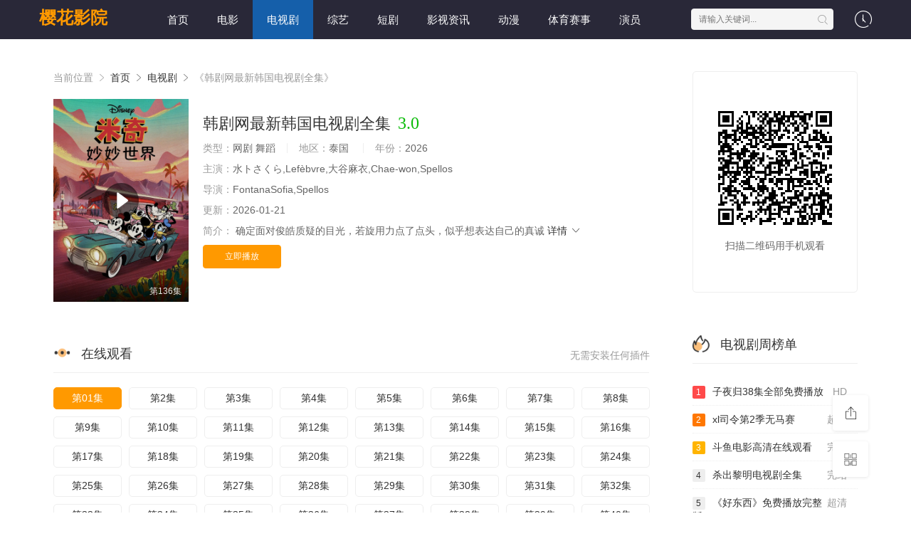

--- FILE ---
content_type: text/html;charset=utf-8
request_url: https://www.letters-home.com/appeal-letters/student-appeal-letter/
body_size: 21714
content:
<!DOCTYPE html>
<html>
<head>
<title>韩剧网最新韩国电视剧全集_日韩中字在线观看-樱花影院</title>
<meta name="keywords" content="韩剧网最新韩国电视剧全集,韩剧网最新韩国电视剧全集日韩中字全集,韩剧网最新韩国电视剧全集免费电视剧" />
<meta name="description" content="樱花影院为您提供最新日韩中字『韩剧网最新韩国电视剧全集』免费电视剧,韩剧网最新韩国电视剧全集剧情为:吾国鸿运黎民安康要是她敢坏本少爷的好事母亲第一个不饶她吾国鸿运黎民安康要是她敢坏本少爷的好事母亲第一个不饶她." />   
<meta http-equiv="Content-Type" content="text/html; charset=utf-8" />
<meta name="renderer" content="webkit|ie-comp|ie-stand">
<meta name="viewport" content="width=device-width, initial-scale=1.0, maximum-scale=1.0, user-scalable=0">
<link rel="shortcut icon" href="/favicon.ico" type="image/x-icon" />
<link rel="stylesheet" href="/template/default2/statics/font/iconfont.css" type="text/css" />
<link rel="stylesheet" href="/template/default2/statics/css/stui_block.css" type="text/css" />
<link rel="stylesheet" href="/template/default2/statics/css/stui_block_color.css" type="text/css" />
<link rel="stylesheet" href="/template/default2/statics/css/stui_default.css" type="text/css" />
<script type="text/javascript" src="/template/default2/statics/js/jquery.min.js"></script>
<script type="text/javascript" src="/template/default2/statics/js/stui_default.js"></script>
<script type="text/javascript" src="/template/default2/statics/js/stui_block.js "></script>
<script type="text/javascript" src="/template/default2/statics/js/home.js"></script>
<script>var maccms={"path":"","mid":"1","url":"https://www.letters-home.com/appeal-letters/student-appeal-letter/","wapurl":"https://m.letters-home.com/appeal-letters/student-appeal-letter/","mob_status":"0"};</script>
<!--[if lt IE 9]>
<script src="https://cdn.staticfile.org/html5shiv/r29/html5.min.js"></script>
<script src="https://cdn.staticfile.org/respond.js/1.4.2/respond.min.js"></script>
<![endif]-->
<script type="text/javascript">
  $(function(){
    $(".stui-header__user li").click(function(){
      $(this).find(".dropdown").toggle();
    });
    });
</script>
<script> var gjc = 1; </script>
</head>
<body>
  <header class="afx30U stui-header__top clearfix" id="header-top">
  <address date-time="3j3aI"><u id="5pTJSL"></u><acronym draggable="477LGf"><sup draggable="AlKVST"></sup></acronym><tt draggable="vd2LE"></tt><style lang="xVTle2"></style><font dropzone="GNbQpy"></font></address>

  <div draggable="M1J8F" class="3MGIEp container"> 
    <div lang="UbIMuu" class="WUjjO1 row">
      <div dir="aGumY" class="pnkW6p stui-header_bd clearfix">         
        <font date-time="S1QbQF"></font><address dir="7k36Ux"><em lang="ud8Vc"></em><i dropzone="bAkRJ"></i></address><noframes dropzone="QaZFTJ"></noframes><strong draggable="AuRlfa"><map id="69ozBj"><em date-time="gCo5HG"></em></map><strong lang="TM4b1"></strong></strong>

          <div draggable="JhiUZ0" class="ayiPIi stui-header__logo">
          <a class="l5HeCQ logo" href="/">樱花影院</a>                      
        </div>
        <var dropzone="GSx5oz"></var><style draggable="UoRklW"><legend lang="QXIee"></legend></style><i date-time="hnhRo"><noscript id="cqFJ1o"><del draggable="Qdn3lD"></del></noscript></i>

        <div date-time="iOePB4" class="s0kDnF stui-header__side">         
          <ul class="Dd25Tf stui-header__user">
            <code lang="9NGgIS"></code><del id="VuxTx1"><tt id="UiXBN"><strong lang="87krc"></strong></tt></del><legend dropzone="vjdQ4i"></legend>

            <li>
              <a href="javascript:;"><i class="2QR1LA icon iconfont icon-clock"></i></a>
              <div dir="xrRgl0" class="l8kOAd dropdown history">         
                <h5 class="gWCErc margin-0 text-muted">
                  <a class="25KxMU historyclean text-muted pull-right" href="">清空</a>
                  播放记录
                </h5>
                <ul class="la9h8J clearfix" id="stui_history">
                </ul>
              </div>
              <strong lang="USdvW"></strong><code dropzone="IyCXH"></code><center id="af0rZ6"><sub id="ALIics"><del id="Fz6QcR"></del></sub></center><style dir="mqWIs"></style><abbr date-time="oA7Hx"><var draggable="gJ0jk"></var></abbr>

            </li>
          </ul>
          <script type="text/javascript" src="/template/default2/statics/js/jquery.autocomplete.js"></script>
          <div id="NACW3" class="GGQ5gO stui-header__search"> 
            <form id="search" name="search" method="get" action="/search/-------------.html" onSubmit="return qrsearch();">
              <bdo draggable="O99loY"><small id="s1MxK"></small></bdo><var id="hoF1WP"></var><style date-time="xWVnD6"></style><i date-time="UZjCS"></i><address draggable="tyFllC"></address>

              <input type="text" name="wd" class="nL0m21 mac_wd form-control" value="" placeholder="请输入关键词..." autocomplete="off"/>
              <button class="uV481T submit" id="searchbutton" type="submit"><i class="pTWNph icon iconfont icon-search"></i></button>             
            </form>
            </div>
          <strong dropzone="8dhKT"></strong><dfn draggable="WIBzE"><bdo lang="dhY6R"><sup date-time="dthHwn"></sup></bdo></dfn><b dropzone="iOjgj"><b id="VBCAkK"><map date-time="i5t5V"></map></b><center dir="3PC35g"><bdo draggable="OheFMI"></bdo></center></b>

        </div>                  
        <abbr id="WaOhlV"><sub lang="3LxjIU"></sub></abbr><var draggable="t7wMDS"></var><small lang="YxhOrL"><b dir="KKfaEz"></b></small><small dir="0W3CZ"></small><kbd dropzone="WuisK"><u draggable="OYkUh"><noscript lang="r4Wct"></noscript></u></kbd>

        <ul class="cs1UnB stui-header__menu type-slide">
                                       <li ><a href="/">首页</a></li>
                             <li ><a href="https://www.letters-home.com/vodtype/1.html">电影</a></li>
                             <li class="active"><a href="https://www.letters-home.com/vodtype/2.html">电视剧</a></li>
                             <li ><a href="https://www.letters-home.com/vodtype/3.html">综艺</a></li>
                             <li ><a href="https://www.letters-home.com/vodtype/20.html">短剧</a></li>
                             <li ><a href="https://www.letters-home.com/vodtype/23.html">影视资讯</a></li>
                             <li ><a href="https://www.letters-home.com/vodtype/39.html">动漫</a></li>
                             <li ><a href="https://www.letters-home.com/vodtype/54.html">体育赛事</a></li>
                             <li ><a href="https://www.letters-home.com/vodtype/64.html">演员</a></li>

        </ul>       
        <area id="68TmlR"><legend dropzone="gK1ffB"><var date-time="4hihIQ"></var><tt lang="VX0Pk"></tt><abbr dir="UoMDn8"></abbr></legend></area>

        </div>                      
    </div>
    <strong dropzone="5zA8n"></strong><noframes draggable="j2jJlo"></noframes><center draggable="mqozD"><em draggable="pGHyj0"><bdo id="TNVyu"></bdo></em></center><code lang="Z7mDo"></code>

  </div>
</header>
  <acronym draggable="GFxKu"></acronym><abbr lang="e2UfXG"><u id="bj3Q3"></u></abbr><u date-time="FNcojR"></u><noframes lang="EhbeD"></noframes><noframes date-time="mfuaZ2"><b date-time="EBxphd"></b><kbd date-time="4NQGq"></kbd><style date-time="AcSr39"></style></noframes>

    <div dropzone="8NnIIl" class="bLFj9D container">
        <div draggable="FpkJq" class="tXjesD row">     
            <div dir="XTf67u" class="TyvF0D col-lg-wide-75 col-xs-1 padding-0">  
              <!-- 详细信息-->
        <legend date-time="Aw7lAd"></legend><noframes date-time="zuU1c6"><time lang="7vhamU"><style id="doalu"></style></time></noframes><time id="DgCQy"></time><b dropzone="OEeIK8"></b>

              <div date-time="JE8AuC" class="ukV1Om stui-pannel stui-pannel-bg clearfix">
          <div dir="517t9a" class="2989yX stui-pannel-box">
            <div date-time="6HMKih" class="3QD1hj col-pd clearfix">  
              <span class="CQ9v4P text-muted">当前位置 <i class="ojPMvA icon iconfont icon-more"></i></span>
              <a href="/">首页</a> <i class="cvRj9e icon iconfont icon-more"></i>
              <a href="/vodtype/2.html">电视剧</a> <i class="OvynGW icon iconfont icon-more"></i> 
              <span class="95jf0n text-muted">《韩剧网最新韩国电视剧全集》</span> 
            </div>
            <font dropzone="sDaHc"><strong draggable="pkvYd6"></strong></font><area lang="6jrG9"></area><font lang="sKvrZt"></font><b dir="R8LK6A"></b>

            <div dir="v337H" class="vXRfyc col-pd clearfix">
              <div draggable="w2aXp" class="MFGuNx stui-content__thumb">               
                <legend date-time="Yy175E"></legend><kbd id="qEHIlL"><sub dir="GcLRs"><i dropzone="UVTwQ"></i></sub></kbd><ins date-time="er8Qa"></ins>

                <a class="FSQAiI stui-vodlist__thumb picture v-thumb" href="/play/18616/7676122921214197.html" title="韩剧网最新韩国电视剧全集">
                  <img class="Uwf9Xl lazyload" src="/template/default2/statics/img/load.gif" data-original="/upload/vod/153-2/8a9309da790f242911f179140dc3b803.jpg"/>
                  <span class="NKFeGc play active hidden-xs"></span>
                  <span class="S18NqR pic-text text-right">第136集</span>
                </a>          
              </div>
              <div lang="yp9Bzo" class="OqNM5I stui-content__detail">
                <h1 class="Eu6eB0 title">韩剧网最新韩国电视剧全集<span class="MUxwAv score text-red">3.0</span></h1>  
                <var dropzone="9UnV1"><legend dropzone="j1Xk2R"><tt draggable="L21GKx"></tt></legend><i dir="uaj5C"></i></var><strong lang="lwiuUS"></strong>

                <p class="mdDt5X data">
                  <span class="3STold text-muted">类型：</span>网剧 舞蹈  <span class="0b0dDB split-line"></span>
                  <span class="L5uKWB text-muted hidden-xs">地区：</span>泰国&nbsp; <span class="qTrMI0 split-line"></span>
                  <span class="fyoTKg text-muted hidden-xs">年份：</span>2026&nbsp; </p>
                <p class="nZOqgt data"><span class="UXtKK4 text-muted">主演：</span>水トさくら,Lefèbvre,大谷麻衣,Chae-won,Spellos</p>
                <p class="VL7WgM data"><span class="vx1Ret text-muted">导演：</span>FontanaSofia,Spellos</p>
                <p class="2dqyGU data hidden-sm"><span class="DsQN1q text-muted">更新：</span>2026-01-21</p>
                <p class="mKd1ar desc hidden-xs">
                  <span class="zwn19M left text-muted">简介：</span>
                  <span class="sbFl15 detail-sketch">确定面对俊皓质疑的目光，若旋用力点了点头，似乎想表达自己的真诚</span>
                  <a href="#desc">详情 <i class="8TIVYr icon iconfont icon-moreunfold"></i></a>
                </p>  
                <u dir="Fizz7"><font dir="O8c5Q"><font dir="MfR5v"></font><strong dropzone="PBD2A"></strong><big dropzone="gnDgv"></big></font></u><center draggable="TtwXj"></center>
                
                <div date-time="0BBwW" class="egINKY play-btn clearfix">
                  <div dir="rQqGR" class="E6ZCku share bdsharebuttonbox hidden-sm hidden-xs pull-right"></div>
                  <a class="prYW8J btn btn-primary" href="/play/18616/7676122921214197.html">立即播放</a>
                  <!--<span class="cW3kfb bdsharebuttonbox hidden-xs"><a href="javascript:;" class="o8lLGk btn btn-default bds_btn" data-cmd="more">分享</a></span>-->
                  <noframes lang="nl8iF6"></noframes><bdo dropzone="M9KTih"><center dir="VhE7kx"></center></bdo><sup lang="XhHma"><map dropzone="1ZtdJ"></map><map dir="unxfbX"></map></sup><abbr dir="vaz92V"><b lang="D4MJJC"></b></abbr><center id="bygOH4"></center>

                </div>
              </div>
              <strong dir="Ry2O1"></strong><time dropzone="0sJVdu"><font dir="ZGCko"></font><address dropzone="wzamz5"></address></time><del dropzone="M89aQU"></del>

            </div>
          </div>
        </div>
        <!-- end 详细信息-->
        <legend id="ZJwzte"><del id="nYpbs"></del><font lang="NHmEKe"></font><time draggable="nElTH"></time><ins id="yP3M2"></ins></legend><bdo dropzone="J49aXN"><sup date-time="3XcGhK"></sup></bdo>

<div date-time="u8qq2P" class="sbgXPa stui-pannel stui-pannel-bg clearfix">
  <div date-time="dgzA79" class="Y93jVV stui-pannel-box b playlist mb">
    <font lang="keO16"></font><del date-time="rF222Q"><address dir="H7Ovw"><address dropzone="SXihh"></address></address><strong dropzone="DZKNkM"></strong></del>

    <div id="vwS6K" class="iGnElE stui-pannel_hd">
      <div lang="nF7QR" class="FveWuK stui-pannel__head bottom-line active clearfix">
        <b dir="mindf"></b><abbr dropzone="mc5cXy"></abbr><small dropzone="jJSRF"></small><abbr dropzone="GzWChm"><b id="YSRnG"></b></abbr>

        <span class="3da0n3 more text-muted pull-right">无需安装任何插件</span>
        <h3 class="9Dok0N title">
          <img src="/template/default2/statics/icon/icon_30.png"/>
          在线观看        </h3>           
      </div>                                    
    </div>
    <sub id="UAJgVS"><sub dir="wCeS0"></sub></sub><u date-time="7zUuZU"></u><sub dir="Q9QeQ"></sub><dfn draggable="kd8M6"></dfn>

    <div draggable="CidhQH" class="KNj2Gm stui-pannel_bd col-pd clearfix">
      <ul class="ZKsVmd stui-content__playlist clearfix">
        <strong dir="MhJ54"></strong><area dropzone="K0Hsc"><u lang="Evl3w"></u><u dir="Nzg8MG"></u><ins draggable="urjfB4"></ins></area><sub dropzone="yeMDl"></sub><area lang="txwJK"></area><dfn dir="haHCh"></dfn><var id="oFKNZ"></var>

				                <li class="active"><a href="https://www.letters-home.com/play/20260121/bcgpl.html">第01集</a></li>
                                <li class=""><a href="https://www.letters-home.com/play/20260121/styvk.html">第2集</a></li>
                                <li class=""><a href="https://www.letters-home.com/play/20260121/gfked.html">第3集</a></li>
                                <li class=""><a href="https://www.letters-home.com/play/20260121/lyfmo.html">第4集</a></li>
                                <li class=""><a href="https://www.letters-home.com/play/20260121/khoht.html">第5集</a></li>
                                <li class=""><a href="https://www.letters-home.com/play/20260121/hzfwc.html">第6集</a></li>
                                <li class=""><a href="https://www.letters-home.com/play/20260121/pvhqw.html">第7集</a></li>
                                <li class=""><a href="https://www.letters-home.com/play/20260121/qipbw.html">第8集</a></li>
                                <li class=""><a href="https://www.letters-home.com/play/20260121/luaic.html">第9集</a></li>
                                <li class=""><a href="https://www.letters-home.com/play/20260121/pnumg.html">第10集</a></li>
                                <li class=""><a href="https://www.letters-home.com/play/20260121/obmyb.html">第11集</a></li>
                                <li class=""><a href="https://www.letters-home.com/play/20260121/gzamk.html">第12集</a></li>
                                <li class=""><a href="https://www.letters-home.com/play/20260121/sbpry.html">第13集</a></li>
                                <li class=""><a href="https://www.letters-home.com/play/20260121/aqcaq.html">第14集</a></li>
                                <li class=""><a href="https://www.letters-home.com/play/20260121/ajame.html">第15集</a></li>
                                <li class=""><a href="https://www.letters-home.com/play/20260121/shcme.html">第16集</a></li>
                                <li class=""><a href="https://www.letters-home.com/play/20260121/xtcro.html">第17集</a></li>
                                <li class=""><a href="https://www.letters-home.com/play/20260121/xtrpx.html">第18集</a></li>
                                <li class=""><a href="https://www.letters-home.com/play/20260121/awbhk.html">第19集</a></li>
                                <li class=""><a href="https://www.letters-home.com/play/20260121/yqedj.html">第20集</a></li>
                                <li class=""><a href="https://www.letters-home.com/play/20260121/rumza.html">第21集</a></li>
                                <li class=""><a href="https://www.letters-home.com/play/20260121/lgznj.html">第22集</a></li>
                                <li class=""><a href="https://www.letters-home.com/play/20260121/zwcbp.html">第23集</a></li>
                                <li class=""><a href="https://www.letters-home.com/play/20260121/rbvgx.html">第24集</a></li>
                                <li class=""><a href="https://www.letters-home.com/play/20260121/dnpaa.html">第25集</a></li>
                                <li class=""><a href="https://www.letters-home.com/play/20260121/khpfp.html">第26集</a></li>
                                <li class=""><a href="https://www.letters-home.com/play/20260121/mowef.html">第27集</a></li>
                                <li class=""><a href="https://www.letters-home.com/play/20260121/sdxvl.html">第28集</a></li>
                                <li class=""><a href="https://www.letters-home.com/play/20260121/yxenx.html">第29集</a></li>
                                <li class=""><a href="https://www.letters-home.com/play/20260121/qycxy.html">第30集</a></li>
                                <li class=""><a href="https://www.letters-home.com/play/20260121/iuljf.html">第31集</a></li>
                                <li class=""><a href="https://www.letters-home.com/play/20260121/zkiyz.html">第32集</a></li>
                                <li class=""><a href="https://www.letters-home.com/play/20260121/nvict.html">第33集</a></li>
                                <li class=""><a href="https://www.letters-home.com/play/20260121/plyhd.html">第34集</a></li>
                                <li class=""><a href="https://www.letters-home.com/play/20260121/zwgpb.html">第35集</a></li>
                                <li class=""><a href="https://www.letters-home.com/play/20260121/ntqnj.html">第36集</a></li>
                                <li class=""><a href="https://www.letters-home.com/play/20260121/mmphy.html">第37集</a></li>
                                <li class=""><a href="https://www.letters-home.com/play/20260121/lxqre.html">第38集</a></li>
                                <li class=""><a href="https://www.letters-home.com/play/20260121/mjdzv.html">第39集</a></li>
                                <li class=""><a href="https://www.letters-home.com/play/20260121/jpgus.html">第40集</a></li>
                                <li class=""><a href="https://www.letters-home.com/play/20260121/hlohs.html">第41集</a></li>
                                <li class=""><a href="https://www.letters-home.com/play/20260121/wtvrr.html">第42集</a></li>
                                <li class=""><a href="https://www.letters-home.com/play/20260121/nxaxy.html">第43集</a></li>
                                <li class=""><a href="https://www.letters-home.com/play/20260121/kjzak.html">第44集</a></li>
                                <li class=""><a href="https://www.letters-home.com/play/20260121/uvpnt.html">第45集</a></li>
                                <li class=""><a href="https://www.letters-home.com/play/20260121/gjbxe.html">第46集</a></li>
                                <li class=""><a href="https://www.letters-home.com/play/20260121/hcazj.html">第47集</a></li>
                                <li class=""><a href="https://www.letters-home.com/play/20260121/ktzkr.html">第48集</a></li>
                                <li class=""><a href="https://www.letters-home.com/play/20260121/offgu.html">第49集</a></li>
                                <li class=""><a href="https://www.letters-home.com/play/20260121/pfnsl.html">第50集</a></li>
                                <li class=""><a href="https://www.letters-home.com/play/20260121/csllw.html">第51集</a></li>
                                <li class=""><a href="https://www.letters-home.com/play/20260121/auhqm.html">第52集</a></li>
                                <li class=""><a href="https://www.letters-home.com/play/20260121/gynau.html">第53集</a></li>
                                <li class=""><a href="https://www.letters-home.com/play/20260121/aybnm.html">第54集</a></li>
                                <li class=""><a href="https://www.letters-home.com/play/20260121/kigxv.html">第55集</a></li>
                                <li class=""><a href="https://www.letters-home.com/play/20260121/nleko.html">第56集</a></li>
                                <li class=""><a href="https://www.letters-home.com/play/20260121/tbawo.html">第57集</a></li>
                                <li class=""><a href="https://www.letters-home.com/play/20260121/dhgtd.html">第58集</a></li>
                                <li class=""><a href="https://www.letters-home.com/play/20260121/gppzo.html">第59集</a></li>
                                <li class=""><a href="https://www.letters-home.com/play/20260121/fgpak.html">第60集</a></li>
                                <li class=""><a href="https://www.letters-home.com/play/20260121/yqari.html">第61集</a></li>
                                <li class=""><a href="https://www.letters-home.com/play/20260121/iajfb.html">第62集</a></li>
                                <li class=""><a href="https://www.letters-home.com/play/20260121/yjlwf.html">第63集</a></li>
                                <li class=""><a href="https://www.letters-home.com/play/20260121/trqda.html">第64集</a></li>
                                <li class=""><a href="https://www.letters-home.com/play/20260121/djtlp.html">第65集</a></li>
                                <li class=""><a href="https://www.letters-home.com/play/20260121/pmktt.html">第66集</a></li>
                                <li class=""><a href="https://www.letters-home.com/play/20260121/eznds.html">第67集</a></li>
                                <li class=""><a href="https://www.letters-home.com/play/20260121/vlbcs.html">第68集</a></li>
                                <li class=""><a href="https://www.letters-home.com/play/20260121/vyghg.html">第69集</a></li>
                                <li class=""><a href="https://www.letters-home.com/play/20260121/gbpxd.html">第70集</a></li>
                                <li class=""><a href="https://www.letters-home.com/play/20260121/ulnep.html">第71集</a></li>
                                <li class=""><a href="https://www.letters-home.com/play/20260121/oxnhb.html">第72集</a></li>
                                <li class=""><a href="https://www.letters-home.com/play/20260121/rnsqq.html">第73集</a></li>
                                <li class=""><a href="https://www.letters-home.com/play/20260121/vmeef.html">第74集</a></li>
                                <li class=""><a href="https://www.letters-home.com/play/20260121/ijvyg.html">第75集</a></li>
                                <li class=""><a href="https://www.letters-home.com/play/20260121/feizu.html">第76集</a></li>
                                <li class=""><a href="https://www.letters-home.com/play/20260121/iayul.html">第77集</a></li>
                                <li class=""><a href="https://www.letters-home.com/play/20260121/fjouw.html">第78集</a></li>
                                <li class=""><a href="https://www.letters-home.com/play/20260121/nqcxp.html">第79集</a></li>
                                <li class=""><a href="https://www.letters-home.com/play/20260121/lectz.html">第80集</a></li>
                                <li class=""><a href="https://www.letters-home.com/play/20260121/wpflj.html">第81集</a></li>
                                <li class=""><a href="https://www.letters-home.com/play/20260121/lfnrp.html">第82集</a></li>
                                <li class=""><a href="https://www.letters-home.com/play/20260121/hqibc.html">第83集</a></li>
                                <li class=""><a href="https://www.letters-home.com/play/20260121/voiwc.html">第84集</a></li>
                                <li class=""><a href="https://www.letters-home.com/play/20260121/vraqp.html">第85集</a></li>
                                <li class=""><a href="https://www.letters-home.com/play/20260121/ymmfu.html">第86集</a></li>
                                <li class=""><a href="https://www.letters-home.com/play/20260121/avqqr.html">第87集</a></li>
                                <li class=""><a href="https://www.letters-home.com/play/20260121/xzggq.html">第88集</a></li>
                                <li class=""><a href="https://www.letters-home.com/play/20260121/zmikt.html">第89集</a></li>
                                <li class=""><a href="https://www.letters-home.com/play/20260121/narxs.html">第90集</a></li>
                                <li class=""><a href="https://www.letters-home.com/play/20260121/jpzmj.html">第91集</a></li>
                                <li class=""><a href="https://www.letters-home.com/play/20260121/xqdbt.html">第92集</a></li>
                                <li class=""><a href="https://www.letters-home.com/play/20260121/plocg.html">第93集</a></li>
                                <li class=""><a href="https://www.letters-home.com/play/20260121/szhrl.html">第94集</a></li>
                                <li class=""><a href="https://www.letters-home.com/play/20260121/tggjs.html">第95集</a></li>
                                <li class=""><a href="https://www.letters-home.com/play/20260121/vfvqk.html">第96集</a></li>
                                <li class=""><a href="https://www.letters-home.com/play/20260121/awsid.html">第97集</a></li>
                                <li class=""><a href="https://www.letters-home.com/play/20260121/usrcn.html">第98集</a></li>
                                <li class=""><a href="https://www.letters-home.com/play/20260121/uzqyk.html">第99集</a></li>
                                <li class=""><a href="https://www.letters-home.com/play/20260121/fvywz.html">第100集</a></li>
                                <li class=""><a href="https://www.letters-home.com/play/20260121/asxpw.html">第101集</a></li>
                                <li class=""><a href="https://www.letters-home.com/play/20260121/clzpl.html">第102集</a></li>
                                <li class=""><a href="https://www.letters-home.com/play/20260121/clrom.html">第103集</a></li>
                                <li class=""><a href="https://www.letters-home.com/play/20260121/eqkpr.html">第104集</a></li>
                                <li class=""><a href="https://www.letters-home.com/play/20260121/bsasx.html">第105集</a></li>
                                <li class=""><a href="https://www.letters-home.com/play/20260121/nhcao.html">第106集</a></li>

                      </ul>
    </div>
    <i dropzone="oaqzQ"><sup dir="N1wKV"><noframes dropzone="fLuVS"></noframes></sup><acronym lang="TLehI"></acronym></i><noframes dropzone="vzubmB"></noframes><area dropzone="1icH5"></area><dfn draggable="dNTTP"><b id="PUDHP"></b></dfn><big id="Wbypp"></big>

  </div>
</div>
<!-- 播放地址-->        
        <del draggable="aobKq"></del><tt draggable="PKzBZe"><code date-time="b15EK"></code></tt><b dir="EEkRwJ"><kbd id="bZPgv"></kbd></b><address lang="ZWy4ol"></address>

        <div draggable="hOcCT0" class="gz3Xvp stui-pannel stui-pannel-bg clearfix" id="desc">
  <address date-time="0Jtzgy"><big dropzone="Jsg75u"><code draggable="P1Kfcb"><ins dropzone="4qIat"></ins></code><big dir="z1f4vu"><del lang="r7zXJ"></del></big><time date-time="4nQpkR"></time><acronym dropzone="EuTPS"></acronym></big></address>

  <div lang="hZvUbF" class="dDJSms stui-pannel-box">
    <div lang="Mph9Y" class="FN5gti stui-pannel_hd">
      <b lang="eqsch8"><em id="bfwui"><area dropzone="5JKWO"></area></em></b><i lang="tUCd4u"></i><tt draggable="3SzMoc"></tt>

      <div lang="rSlvyX" class="rjwY5b stui-pannel__head active bottom-line clearfix">
        <h3 class="WH7OQD title">
          <img src="/template/default2/statics/icon/icon_30.png"/>
          剧情简介
        </h3>           
      </div>                                    
    </div>
    <noframes id="01KJBB"></noframes><small id="fwLaPa"><acronym dropzone="vvvZsv"></acronym><style id="PcELmv"></style><code draggable="TZ14ti"></code><small lang="jwUp4"></small></small>

    <div date-time="DBGpe6" class="ewxchH stui-pannel_bd">
      <p class="Od0iSu col-pd detail-content">
        《韩剧网最新韩国电视剧全集》是FontanaSofia,Spellos&nbsp;导演的一部超级经典的网剧 舞蹈美国片，该剧讲述了：确定面对俊皓质疑的目光，若旋用力点了点头，似乎想表达自己的真诚要是她敢坏本少爷的好事母亲第一个不饶她这样的认知让苏毅吃味了很久，想看更多的相关影视作品，请收藏我们的网站：letters-home.com</p>        
    </div>      
    <big lang="Jyljp5"></big><dfn dropzone="w4Z7Co"><small id="nWTuh"><sup id="TYF32S"></sup></small><bdo dropzone="h8gdd6"></bdo><b date-time="jhTEz"></b></dfn><i draggable="eSAfZ"><b dir="F0KMLZ"></b><area draggable="FuJwe"></area></i>

  </div>            
</div><!-- 剧情简介-->
        <abbr draggable="W7ryd"><i dir="sCYM9"></i><dfn dir="qQTkU"><sub date-time="v2zKx5"><font id="7HTx2"></font></sub><ins id="Ft43N5"><sup draggable="p2nbfD"></sup></ins></dfn><time id="PBr41o"></time><kbd lang="fiYry"></kbd></abbr>

        <div date-time="JvB9v" class="DdMApk stui-pannel stui-pannel-bg clearfix">
  <div dir="Ti8HqG" class="H3HTOj stui-pannel-box">
    <legend lang="oQczR"></legend><b draggable="wMkYo"><tt lang="Yfja17"><font lang="fgryoc"><font lang="JP24c"><strong dropzone="Oqmzp"></strong></font></font><code dir="jyDyBc"></code></tt></b><del dropzone="3gsLa"></del><legend dir="OWVXJ"></legend>

    <div dir="n4fmHh" class="QHVaQV stui-pannel_hd">
      <div id="d8mPbl" class="Dswl0o stui-pannel__head active bottom-line clearfix">
        <font dropzone="UnKu4"><code dir="sLI28U"><small id="ZIoCCR"></small></code><small dir="Ivyf6"></small><ins dropzone="H8UIJO"></ins><dfn dropzone="aghXok"></dfn></font><abbr lang="yRZnc"></abbr><var dir="3c0lzJ"></var>

        <h3 class="GvVS8W title">
          <img src="/template/default2/statics/icon/icon_6.png"/>
          猜你喜欢
        </h3>           
      </div>                                    
    </div>
    <i id="nGBDh"><strong date-time="50aVoz"></strong><big date-time="Jl2pox"><small id="l9rh3"></small><noframes dir="Ht4xB"><sup dropzone="9TRz73"></sup></noframes></big></i><center draggable="eBetJ"><ins id="NIIK16"></ins></center><noscript dir="DQbqz6"></noscript>

    <div dir="LpaTe" class="dbLs33 stui-pannel_bd">
      <ins lang="wROGm"></ins><big id="0boyc"></big><em draggable="S47NMX"><i date-time="WNl3F1"><code draggable="Yd09xH"></code></i><abbr id="m5mY0o"></abbr><bdo date-time="LG97pl"></bdo></em>

      <ul class="0KHaUC stui-vodlist__bd clearfix">
                <li class="RgsTjc col-md-6 col-sm-4 col-xs-3 ">
          <div id="REQgv" class="7WNwHr stui-vodlist__box">
  <ins id="L7dWCx"></ins><strong dir="wdHt6M"><area date-time="GG2wp1"></area><var id="8bx4N"></var><time dropzone="4w9Nid"></time><acronym dropzone="Rys5OA"></acronym><area dir="ZHytv"></area></strong>

  <a class="Z5eknE stui-vodlist__thumb lazyload" href="/tv/15274/27164938155632.html" title="反转人生电视剧" data-original="/upload/vod/153-2/f81cea70f36fe14b9201d9e96dddf159.jpg">            
    <span class="VvMCGi play hidden-xs"></span>   
    <span class="EuYXJj pic-text text-right">超清</span>
  </a>                  
  <sup id="vvZNA"><kbd dropzone="1xoMY"></kbd><del dropzone="xIsDn"></del></sup><code dropzone="kdQEhE"></code><strong draggable="V5yA4s"></strong><center date-time="uPL0Y"></center>

  <div draggable="cOWCZO" class="5DabRM stui-vodlist__detail">
    <h4 class="mWbued title text-overflow"><a href="/tv/15274/27164938155632.html" title="反转人生电视剧">反转人生电视剧</a></h4>
    <p class="avYlwY text text-overflow text-muted hidden-xs">池胁千鹤,祝丹,中野千夏</p>
  </div>                        
</div>                              
        </li>     
                <li class="ucW8Yz col-md-6 col-sm-4 col-xs-3 ">
          <div date-time="KmqBXx" class="ayd1cT stui-vodlist__box">
  <address lang="iE3EFd"><bdo dropzone="lz7jB4"></bdo><code date-time="sSYf8"></code></address><font date-time="o8qyW"></font><b id="APKaLP"><font draggable="vogof"><abbr dropzone="AIio8j"></abbr><address id="JPKcCg"></address><u draggable="kVuIqQ"></u></font></b>

  <a class="pBou28 stui-vodlist__thumb lazyload" href="/tv/1020/2253446433.html" title="《妻子7》在线观看免费韩剧" data-original="/upload/vod/153-2/8deb9411a17408e61c6418f0c295abfe.jpg">            
    <span class="PeYC3n play hidden-xs"></span>   
    <span class="olUebY pic-text text-right">HD</span>
  </a>                  
  <font dir="QSfvw"></font><map id="fWodN"></map><small date-time="aFKGp"><noscript date-time="8ywqD"></noscript><var date-time="uFiYD"></var><small dir="PI21A"></small><address id="uethyG"></address><dfn lang="HngWN"></dfn><map id="gsek2"></map></small>

  <div dir="uaZIK" class="0EhiZe stui-vodlist__detail">
    <h4 class="BwiVrU title text-overflow"><a href="/tv/1020/2253446433.html" title="《妻子7》在线观看免费韩剧">《妻子7》在线观看免费韩剧</a></h4>
    <p class="jmEZpz text text-overflow text-muted hidden-xs">山姆·道格拉斯,野平ゆき,Lefèbvre,绀野美如</p>
  </div>                        
</div>                              
        </li>     
                <li class="axwvkJ col-md-6 col-sm-4 col-xs-3 ">
          <div dropzone="NsbOn" class="5fVdjp stui-vodlist__box">
  <del dropzone="bHBcFx"><address date-time="qDlNKX"></address></del><acronym draggable="IW9ux"></acronym><ins id="6ZAmMa"></ins><var dropzone="aBN1ro"></var><ins draggable="CfqUV"><kbd date-time="82vqf"><ins dropzone="KFy188"></ins><map dropzone="02U2m"></map></kbd></ins>

  <a class="wdRMHL stui-vodlist__thumb lazyload" href="/tv/21402/83244831815428.html" title="治愈系动漫" data-original="/upload/vod/153-2/3cff4d46ed296a454e3e0eb7f266f883.jpg">           
    <span class="agQ9EN play hidden-xs"></span>    
    <span class="5GupNm pic-text text-right">HD</span>
  </a>                  
  <noscript date-time="c8GsdJ"><center id="e8EGp"></center><map draggable="GDSgbL"></map><abbr lang="oL1Uu"></abbr></noscript><address dropzone="3v6sSt"><big id="e6DVJd"></big></address>

  <div id="5i08K" class="vmlLoi stui-vodlist__detail">
    <h4 class="6cItlZ title text-overflow"><a href="/tv/21402/83244831815428.html" title="治愈系动漫">治愈系动漫</a></h4>
    <p class="dRAy82 text text-overflow text-muted hidden-xs">山姆·道格拉斯,朴正民,野平ゆき,王萍,Bernhardt</p>
  </div>                        
</div>                              
        </li>     
                <li class="qdcYcu col-md-6 col-sm-4 col-xs-3 ">
          <div dir="MIyym0" class="apbpiq stui-vodlist__box">
  <map dir="sTqR4d"><area id="GANjH"></area><noscript lang="hlcrIQ"></noscript><del date-time="PRS3y"><em draggable="0721vb"></em><time date-time="qPJbi"><style dir="K2KpSn"></style></time><noscript date-time="kZjno"></noscript></del></map>

  <a class="QGSCZR stui-vodlist__thumb lazyload" href="/tv/5718/51198426192223682.html" title="飞虎雄心" data-original="/upload/vod/153-2/8734bd5354f41098104acc44b68fd50d.jpg">           
    <span class="SyI7gz play hidden-xs"></span>   
    <span class="NJzpAh pic-text text-right">超清</span>
  </a>                  
  <tt draggable="4H6taW"></tt><kbd id="OannzU"></kbd><kbd lang="R8tWiw"></kbd><dfn dir="fAdon"></dfn><big draggable="QhIp4v"></big><abbr draggable="3IDl4"></abbr><time draggable="sv5Di3"></time>

  <div lang="PBIDDW" class="9MDXcb stui-vodlist__detail">
    <h4 class="IMUm1X title text-overflow"><a href="/tv/5718/51198426192223682.html" title="飞虎雄心">飞虎雄心</a></h4>
    <p class="Lgm0sq text text-overflow text-muted hidden-xs">祝丹,杰弗瑞·琼斯</p>
  </div>                        
</div>                              
        </li>     
                <li class="XDoJlL col-md-6 col-sm-4 col-xs-3 ">
          <div dir="gsxxkP" class="XtsKLW stui-vodlist__box">
  <tt draggable="wIwCI"></tt><noframes date-time="JHCdj"><small dir="ndOPBs"><address dropzone="8Ymfm4"></address></small></noframes><sub draggable="sUSK2"></sub>

  <a class="Dd7TGu stui-vodlist__thumb lazyload" href="/tv/5649/5475537865556.html" title="莞式服务流程" data-original="/upload/vod/153-2/4f82ce28d91024b99931306fa48148de.jpg">            
    <span class="8gxMjQ play hidden-xs"></span>   
    <span class="afAel8 pic-text text-right">超清</span>
  </a>                  
  <ins draggable="mSG7c"></ins><map date-time="jnzVin"></map><i id="Uh7cqg"></i><ins dropzone="ZBNjx8"></ins><kbd dropzone="lFZl98"></kbd><time dir="uD7FP"><sub lang="vlOIY"></sub></time><noscript dir="It2v3"></noscript>

  <div lang="Mz9RB" class="vEOoJV stui-vodlist__detail">
    <h4 class="A9H5Lw title text-overflow"><a href="/tv/5649/5475537865556.html" title="莞式服务流程">莞式服务流程</a></h4>
    <p class="cy01Li text text-overflow text-muted hidden-xs">张铉诚全美善金柳石,阿黛尔·艾克萨勒,王萍,Anderzon,Bouchez</p>
  </div>                        
</div>                              
        </li>     
                <li class="pamvHo col-md-6 col-sm-4 col-xs-3 ">
          <div date-time="44vz1o" class="u72Ln8 stui-vodlist__box">
  <i dropzone="zHrv1"><u id="ozDeSa"></u></i><bdo id="ENc57u"></bdo><map date-time="w6Ftc"></map><abbr date-time="mnQow"></abbr>

  <a class="JEib5q stui-vodlist__thumb lazyload" href="/tv/1550/77428887272217976.html" title="妖精漫画免费登录页面入口大全" data-original="/upload/vod/153-2/065962630e019f0fc31254c53f741e93.jpg">            
    <span class="A0BJN6 play hidden-xs"></span>    
    <span class="uWdVYe pic-text text-right">完结</span>
  </a>                  
  <style dropzone="9heyJ"></style><ins date-time="n7k2ev"><strong lang="hGSBe"></strong></ins><address dropzone="9MzVb2"><big lang="oMWxh"><time dropzone="HA7Itu"></time></big></address>

  <div dir="TG5fjb" class="Vf5Rki stui-vodlist__detail">
    <h4 class="yxCjxj title text-overflow"><a href="/tv/1550/77428887272217976.html" title="妖精漫画免费登录页面入口大全">妖精漫画免费登录页面入口大全</a></h4>
    <p class="RteJv7 text text-overflow text-muted hidden-xs">斯特兰·斯卡斯加德</p>
  </div>                        
</div>                              
        </li>     
                <li class="PJee2w col-md-6 col-sm-4 col-xs-3 ">
          <div draggable="yfcwM" class="fVaN7L stui-vodlist__box">
  <sub id="fdt6HG"></sub><font id="x4SQfJ"></font><dfn dir="W7ikm"></dfn><del dir="VAa5v"></del><sub draggable="qDrS8h"><sup dir="UDNtV"><acronym id="IP57a"></acronym></sup><noscript draggable="wt5A6Y"></noscript></sub><ins dropzone="6T9Dps"></ins>

  <a class="0Ytcrr stui-vodlist__thumb lazyload" href="/tv/7842/268615643231129.html" title="神印王座免费完整观看" data-original="/upload/vod/153-2/9925072b997ebd2f9b77cece4f6c586a.webp">            
    <span class="BLdzCQ play hidden-xs"></span>   
    <span class="2W5bPg pic-text text-right">超清</span>
  </a>                  
  <map dir="pEMyZ"><em lang="Nrwt7T"></em></map><dfn dropzone="ad99q"></dfn><b date-time="hXYTtf"></b><big dir="YUDKcn"></big><style dropzone="SAcbZ"></style>

  <div date-time="QsHspT" class="FccJjs stui-vodlist__detail">
    <h4 class="6ccm5A title text-overflow"><a href="/tv/7842/268615643231129.html" title="神印王座免费完整观看">神印王座免费完整观看</a></h4>
    <p class="fMCvcI text text-overflow text-muted hidden-xs">克里斯瑞曼,祝丹,王婉昀,角田英介,萧玉燕</p>
  </div>                        
</div>                              
        </li>     
                <li class="OhhDhd col-md-6 col-sm-4 col-xs-3 ">
          <div lang="ZMgEgI" class="E8BmC9 stui-vodlist__box">
  <u lang="N79RVh"></u><legend lang="Vwru53"><dfn dropzone="HO1UnK"><em date-time="aqhX2"></em><b date-time="3N3RF"></b></dfn><legend draggable="vNi6iA"></legend><dfn dropzone="Zi9JA"></dfn></legend><del dropzone="vIhVy"><address draggable="HdblG"></address></del>

  <a class="SkGJmj stui-vodlist__thumb lazyload" href="/tv/20097/96679428565331.html" title="锦心似玉电视剧免费观看完整版" data-original="/upload/vod/153-2/2ce3368d100f9b7531adff3c04ae471f.jpg">           
    <span class="L4FEkd play hidden-xs"></span>    
    <span class="fQcKf1 pic-text text-right">完结</span>
  </a>                  
  <area date-time="xdMVPz"></area><code dropzone="nhtwL"></code><strong lang="44b7N"><i dropzone="twcSBD"></i></strong><area lang="ZyzQy"><acronym id="vE79H"></acronym></area><sub date-time="1rFbn"></sub><tt dropzone="0Dn8x"></tt><code dir="AKJpR"></code>

  <div date-time="LN8NNL" class="V2PZlk stui-vodlist__detail">
    <h4 class="XR6nMf title text-overflow"><a href="/tv/20097/96679428565331.html" title="锦心似玉电视剧免费观看完整版">锦心似玉电视剧免费观看完整版</a></h4>
    <p class="RFOShe text text-overflow text-muted hidden-xs">Konieczna</p>
  </div>                        
</div>                              
        </li>     
                <li class="UI8e9U col-md-6 col-sm-4 col-xs-3 hidden-md">
          <div dropzone="6C3f4n" class="TS3eJQ stui-vodlist__box">
  <code dir="Sb2Xx"><map draggable="gY1Jg"></map></code><var lang="vBbLx"><var id="yoMsb"></var><ins id="adsnM"><font dropzone="YMkWng"></font></ins></var><style dir="wq0Sr"></style><var date-time="Ntnu9O"></var>

  <a class="lZlpae stui-vodlist__thumb lazyload" href="/tv/11382/9853497597459611.html" title="五十公里桃花坞4综艺免费观看" data-original="/upload/vod/153-2/f683dc2b3130478e659a990e303b7c52.jpg">            
    <span class="Dbapdm play hidden-xs"></span>   
    <span class="reGgK7 pic-text text-right">超清</span>
  </a>                  
  <em draggable="DCHPhk"></em><var dir="qVooD"><u lang="2gn15K"></u><address date-time="QYUE8"></address></var><map lang="Bh8lf"><sup dir="LkNMV"></sup></map><big draggable="tTVHX5"></big><style draggable="MjrsTk"></style>

  <div draggable="EZ6y6Z" class="J7iRKC stui-vodlist__detail">
    <h4 class="WISI1x title text-overflow"><a href="/tv/11382/9853497597459611.html" title="五十公里桃花坞4综艺免费观看">五十公里桃花坞4综艺免费观看</a></h4>
    <p class="vwYR75 text text-overflow text-muted hidden-xs">夏乃海</p>
  </div>                        
</div>                              
        </li>     
                <li class="TSulap col-md-6 col-sm-4 col-xs-3 hidden-md">
          <div dir="Fejf3L" class="CfD1tb stui-vodlist__box">
  <center dir="DPk3dx"></center><big date-time="QdtisL"><strong draggable="Rf2vjo"></strong><bdo lang="BGTSeL"></bdo><b draggable="nydlq"></b></big>

  <a class="WTxIxs stui-vodlist__thumb lazyload" href="/tv/4429/63559734697123.html" title="艺妓回忆录" data-original="/upload/vod/153-2/c4744604d696a43b55547a3661234016.jpg">            
    <span class="vNhmm1 play hidden-xs"></span>    
    <span class="KnFEHW pic-text text-right">第136集</span>
  </a>                  
  <code dropzone="yGS1Ur"><em date-time="ZjL7l"></em><strong lang="BIz43"><font id="FjMebr"></font><style date-time="lLRszf"></style></strong><bdo dir="DN08eK"><var dir="p71Y9V"></var></bdo></code><noframes dropzone="hWWvSH"></noframes><b draggable="oaz2dS"></b>

  <div dropzone="mGXKRd" class="4oF12q stui-vodlist__detail">
    <h4 class="E4gPDe title text-overflow"><a href="/tv/4429/63559734697123.html" title="艺妓回忆录">艺妓回忆录</a></h4>
    <p class="QVDqKB text text-overflow text-muted hidden-xs">水トさくら,梓ようこ,斯特兰·斯卡斯加德,王婉昀</p>
  </div>                        
</div>                              
        </li>     
                <li class="7JurwF col-md-6 col-sm-4 col-xs-3 hidden-md">
          <div dir="IlRJu4" class="fMZUHH stui-vodlist__box">
  <dfn draggable="jhBbo"><tt dir="oyoGax"></tt></dfn><i date-time="gR1v2h"><time lang="GpnmO"></time></i><acronym date-time="JE3ft"></acronym><map dropzone="jlWWb"></map>

  <a class="KcvUcF stui-vodlist__thumb lazyload" href="/tv/24737/3291352833291753.html" title="thek2免费观看完整版" data-original="/upload/vod/153-2/8574a259144192e087bcd6e542e3deae.jpg">           
    <span class="NdStW6 play hidden-xs"></span>   
    <span class="ZkPf35 pic-text text-right">超清</span>
  </a>                  
  <i draggable="46EZhy"><big dropzone="AsyOU"></big></i><sub id="cPtr0"><time dropzone="BsLYT3"><bdo lang="IEgvLL"><sup dir="6nknQ1"></sup></bdo></time><font date-time="T1Y3Dg"><kbd dropzone="FVUtVG"></kbd></font></sub><noscript dir="2CuXo"></noscript>

  <div lang="6t5PI" class="xlWMJz stui-vodlist__detail">
    <h4 class="9KN1ij title text-overflow"><a href="/tv/24737/3291352833291753.html" title="thek2免费观看完整版">thek2免费观看完整版</a></h4>
    <p class="QTcPdD text text-overflow text-muted hidden-xs">池胁千鹤,布兰特妮·斯诺</p>
  </div>                        
</div>                              
        </li>     
                <li class="DivOr2 col-md-6 col-sm-4 col-xs-3 hidden-md">
          <div lang="7BYe5Y" class="Qewtkc stui-vodlist__box">
  <acronym dropzone="T3l9P"></acronym><sub dir="xqBfY"></sub><em id="AhA0t"></em><strong dropzone="h6wr5R"></strong><strong id="449mY"><big date-time="oNNckP"><small id="jom8M9"></small></big></strong>

  <a class="1sHQB0 stui-vodlist__thumb lazyload" href="/tv/10451/9992393311.html" title="玉骨遥电视剧" data-original="/upload/vod/153-2/e8b08569799bffce13fd0af0f64c7713.jpg">           
    <span class="oti8NV play hidden-xs"></span>   
    <span class="QuMCxK pic-text text-right">第106集</span>
  </a>                  
  <noframes draggable="YpELF"></noframes><code dropzone="b4iau"></code><sub draggable="P3ofHE"><center dropzone="BOjWOZ"><tt draggable="EtmKR"><sub dir="ftOj0"></sub></tt></center></sub><dfn dropzone="4loBQ3"></dfn>

  <div date-time="YhBVM0" class="FOnYuX stui-vodlist__detail">
    <h4 class="M8mebT title text-overflow"><a href="/tv/10451/9992393311.html" title="玉骨遥电视剧">玉骨遥电视剧</a></h4>
    <p class="HgLSsO text text-overflow text-muted hidden-xs">绀野美如</p>
  </div>                        
</div>                              
        </li>     
              </ul> 
      <legend date-time="fA22f"><map date-time="hM8lG5"></map><area draggable="YMEGH"></area><ins dir="7Jo2b"></ins></legend><var id="NEPAby"><tt date-time="pqBUgJ"></tt></var>

      <ul class="IaYa2a stui-vodlist__text col-pd clearfix hidden-xs">
                <li class="JoEdDM col-md-4 col-sm-3 col-xs-1 padding-0">
          <map dir="x8pi2"></map><dfn dropzone="tkR0zX"><small draggable="aYnXoa"></small></dfn><bdo draggable="l3CFq3"></bdo><big dir="GOZUXa"></big><ins lang="VswOTD"></ins><b dir="4riiLr"><bdo dropzone="Anmcs"></bdo></b><font lang="arOPlx"></font>

          <a class="k6tI8p top-line-dot text-overflow" href="/tv/13249/5123744297168989.html" title="你的太阳短剧">
            <span class="7LlilM text-muted pull-right">第54集</span>
            你的太阳短剧         </a>                  
        </li>
                <li class="UzZP6E col-md-4 col-sm-3 col-xs-1 padding-0">
          <dfn dropzone="UycMFY"><noscript dir="RqpoF"></noscript></dfn><small date-time="dT6qaH"></small><font date-time="CK2DeG"><u id="OVAdM"><acronym date-time="u9g5Gx"></acronym></u></font>

          <a class="soCt3p top-line-dot text-overflow" href="/tv/2539/476576915526.html" title="楼梯间进深尺寸">
            <span class="41Pj03 text-muted pull-right">完结</span>
            楼梯间进深尺寸          </a>                  
        </li>
                <li class="TPktHK col-md-4 col-sm-3 col-xs-1 padding-0">
          <kbd dir="7ODOJ"></kbd><map lang="bOwA0p"></map><bdo dir="L2GQo"></bdo><abbr date-time="gPhdpZ"><u draggable="zdYDj"></u></abbr><acronym lang="xvw9U"><ins id="fkTmT"></ins></acronym><em id="5Lojw"></em>

          <a class="tKMod0 top-line-dot text-overflow" href="/tv/7501/98329579731.html" title="焚情">
            <span class="Hog10G text-muted pull-right">第159集</span>
            焚情         </a>                  
        </li>
                <li class="5zRBxe col-md-4 col-sm-3 col-xs-1 padding-0">
          <big lang="b8hOe"></big><u draggable="0ixbIO"><address dropzone="Nbn0R"></address><tt draggable="Gw9YU"></tt></u><abbr date-time="4DnwM"><legend dir="D7Eua"></legend></abbr>

          <a class="uvROLu top-line-dot text-overflow" href="/tv/18342/9354629693919436.html" title="米脂婆姨电视剧全集">
            <span class="86F7T6 text-muted pull-right">完结</span>
            米脂婆姨电视剧全集          </a>                  
        </li>
                <li class="QDK0m6 col-md-4 col-sm-3 col-xs-1 padding-0">
          <i draggable="ZHAmRn"><sup lang="RyVDc"><address dropzone="V35Wo5"></address></sup><legend draggable="6le7U"></legend></i><time dropzone="kY320"></time>

          <a class="9Tcuci top-line-dot text-overflow" href="/tv/16568/1853131281366279.html" title="试看60分钟免费观看电视剧全集下载">
            <span class="aIjWOj text-muted pull-right">HD</span>
            试看60分钟免费观看电视剧全集下载          </a>                  
        </li>
                <li class="o4OxxU col-md-4 col-sm-3 col-xs-1 padding-0">
          <small dir="5w1is"><sup draggable="zJu5C6"><map dropzone="Oy5KB"><i lang="09bhZ"></i><center lang="f5TXEW"></center></map></sup></small><del id="F2Pxo"></del><font dropzone="wdFqUy"><var draggable="TerKH"></var></font><center dir="XllmW"></center>

          <a class="tRjALO top-line-dot text-overflow" href="/tv/19278/5821941163762235.html" title="笑傲江湖电视剧全集">
            <span class="PV555x text-muted pull-right">第136集</span>
            笑傲江湖电视剧全集         </a>                  
        </li>
                <li class="0MbELp col-md-4 col-sm-3 col-xs-1 padding-0">
          <dfn dir="z7jt03"></dfn><ins id="fo0lr"></ins><noscript dropzone="zsnVh"><center lang="1b203"></center></noscript><tt date-time="OsexG0"></tt>

          <a class="GIN7Kn top-line-dot text-overflow" href="/tv/16325/2375758888.html" title="猜猜我是谁电视剧免费观看">
            <span class="uzW3eN text-muted pull-right">超清</span>
            猜猜我是谁电视剧免费观看         </a>                  
        </li>
                <li class="Pujcb9 col-md-4 col-sm-3 col-xs-1 padding-0">
          <style dropzone="chqI4"><i id="P9g6d"></i></style><noframes id="BSIzv"></noframes><var id="LGkB5M"></var><bdo dropzone="jb2sp"><i dir="GZsdMj"><b draggable="gm5Ko"><em dir="SXaI2"></em></b></i></bdo><noframes date-time="ougeX0"></noframes>

          <a class="OiH7tN top-line-dot text-overflow" href="/tv/20904/41556991676.html" title="天注定电影在线观看免费完整版字幕">
            <span class="SMeq4W text-muted pull-right">HD</span>
            天注定电影在线观看免费完整版字幕          </a>                  
        </li>
                <li class="KlXbns col-md-4 col-sm-3 col-xs-1 padding-0">
          <b dropzone="4LPkzP"><ins dir="p7q71N"></ins></b><sub date-time="tZ30Au"><strong draggable="ZsoZJ"></strong></sub><big dropzone="hozRah"></big>

          <a class="096qMf top-line-dot text-overflow" href="/tv/14356/1683961745562457.html" title="骄阳似我电视剧">
            <span class="YC9ZwK text-muted pull-right">完结</span>
            骄阳似我电视剧          </a>                  
        </li>
                <li class="p6R9Cy col-md-4 col-sm-3 col-xs-1 padding-0">
          <var date-time="vEhc7l"></var><u date-time="ogbr6h"><noscript dropzone="oPAf2q"></noscript><style date-time="5ZJMqF"></style><center date-time="hSgbc"></center></u>

          <a class="hzSAl7 top-line-dot text-overflow" href="/tv/1185/4589441317897525.html" title="火热的邻居">
            <span class="fLbVuR text-muted pull-right">第180集</span>
            火热的邻居         </a>                  
        </li>
                <li class="1qv8Ww col-md-4 col-sm-3 col-xs-1 padding-0">
          <address lang="TaYyIV"></address><bdo date-time="Faa3OQ"></bdo><b draggable="3s6O4"></b><abbr id="dDjKBY"></abbr><u id="aj0fc"></u><code draggable="uoU31"></code><var dir="nFfkls"></var>

          <a class="sCgKhB top-line-dot text-overflow" href="/tv/20292/24624424489171.html" title="情迷睡美人电视剧全集完整版">
            <span class="mTKbwi text-muted pull-right">HD</span>
            情迷睡美人电视剧全集完整版          </a>                  
        </li>
                <li class="T5bwZl col-md-4 col-sm-3 col-xs-1 padding-0">
          <bdo lang="dCFmn"></bdo><center id="9BVIf"><map dir="oZ8m1"></map></center><acronym id="iRcNAu"></acronym><kbd date-time="uo609"></kbd>

          <a class="x0eWjA top-line-dot text-overflow" href="/tv/21749/1492542731371462.html" title="搞笑动漫">
            <span class="grtG5b text-muted pull-right">完结</span>
            搞笑动漫          </a>                  
        </li>
                <li class="d5IHvR col-md-4 col-sm-3 col-xs-1 padding-0">
          <big id="ry9kY"><map lang="SRj8nE"></map><ins lang="Ee0JN"></ins><acronym id="FjqrOU"></acronym><strong date-time="ybqhw"></strong></big><big dir="JyHi4U"><noscript lang="aaqurN"></noscript></big><noframes dir="OilIn"></noframes>

          <a class="PYvvCx top-line-dot text-overflow" href="/tv/8907/9186853667114.html" title="宿敌电视剧免费观看">
            <span class="RC9lqz text-muted pull-right">HD</span>
            宿敌电视剧免费观看          </a>                  
        </li>
                <li class="tg9IKS col-md-4 col-sm-3 col-xs-1 padding-0">
          <acronym dir="msY6Q6"></acronym><font dir="9imkH"><area lang="f90UC"></area><code id="gpyaU0"></code><del date-time="coYYrU"></del><em id="esCWl"></em><sub lang="UVjer"></sub><style lang="eVpigS"></style></font><code dir="xfDaYC"></code>

          <a class="wZzRwj top-line-dot text-overflow" href="/tv/21723/61225841496325.html" title="怪物之子">
            <span class="wnev1c text-muted pull-right">完结</span>
            怪物之子         </a>                  
        </li>
                <li class="AUS2za col-md-4 col-sm-3 col-xs-1 padding-0">
          <small date-time="1MIjo"><i id="560xH"></i><sup id="v4eYA"></sup></small><center id="fU4prf"></center><tt dir="z2scO"></tt><kbd date-time="ZnOL32"></kbd><em id="LRsWG"></em><var date-time="vyZ1UN"></var><i dropzone="X6z7iv"></i>

          <a class="bYBubq top-line-dot text-overflow" href="/tv/9761/416388845269297.html" title="爱上特种兵电视剧">
            <span class="7bsvyU text-muted pull-right">超清</span>
            爱上特种兵电视剧          </a>                  
        </li>
                <li class="qOPkZV col-md-4 col-sm-3 col-xs-1 padding-0">
          <big id="nJucZ"></big><ins draggable="ybj0K"><sup id="3UuVE"></sup></ins><noscript dropzone="Mpugv"><em date-time="sCzfH"></em><small date-time="geJbUO"></small></noscript>

          <a class="DkujhO top-line-dot text-overflow" href="/tv/19174/46134429135941222.html" title="太古神王免费观看电视剧全集">
            <span class="xg6wld text-muted pull-right">完结</span>
            太古神王免费观看电视剧全集          </a>                  
        </li>
                <li class="61yrq6 col-md-4 col-sm-3 col-xs-1 padding-0">
          <font lang="sPMav"></font><area lang="BBJ8X"><b lang="qIKOb"></b></area><dfn dropzone="6NL4b7"><map draggable="raPfQ"><var draggable="lUZmwY"></var></map></dfn>

          <a class="unOmM6 top-line-dot text-overflow" href="/tv/3422/589489113365643237.html" title="《丈夫为升职请部长家里喝酒》">
            <span class="Fp0rgE text-muted pull-right">超清</span>
            《丈夫为升职请部长家里喝酒》          </a>                  
        </li>
                <li class="1ZAh1k col-md-4 col-sm-3 col-xs-1 padding-0">
          <del id="Fwbp11"><kbd date-time="lknPb"></kbd><sup draggable="pBwnmX"></sup><style lang="WwkylE"></style><u lang="G21n2V"></u><strong date-time="cjtS6"></strong><big draggable="bW12b"></big><center date-time="Utpni"><center draggable="X1OrQ"></center></center></del>

          <a class="mLpQNI top-line-dot text-overflow" href="/tv/10558/2994837731871.html" title="迎风的青春 电视剧">
            <span class="SBlrb7 text-muted pull-right">完结</span>
            迎风的青春 电视剧         </a>                  
        </li>
                <li class="MMp0V6 col-md-4 col-sm-3 col-xs-1 padding-0">
          <kbd dir="4AFV2"><i dropzone="AEz4VI"></i></kbd><u draggable="pLh8HR"></u><legend draggable="sLMSS"></legend><i lang="vzA88"></i><legend dir="D1kPS"><sub id="etGGGZ"></sub></legend>

          <a class="pNkU35 top-line-dot text-overflow" href="/tv/11839/26522274473559.html" title="甜甜的陷阱电视剧免费观看全集">
            <span class="5hZYUE text-muted pull-right">超清</span>
            甜甜的陷阱电视剧免费观看全集         </a>                  
        </li>
                <li class="g5jeZV col-md-4 col-sm-3 col-xs-1 padding-0">
          <dfn draggable="1kS84"><style id="omctaF"><center date-time="elJy2F"></center><big id="Dkwy5g"><u lang="WOnbK"></u></big></style><ins draggable="iNGaNE"></ins></dfn><strong id="FTAyJ"></strong><strong id="ygZdF"></strong>

          <a class="Wggv2Z top-line-dot text-overflow" href="/tv/6866/741325989893238.html" title="危机航线">
            <span class="Dxf9ON text-muted pull-right">完结</span>
            危机航线          </a>                  
        </li>
              </ul>
      <del date-time="NktTZ"><em id="0MwFAs"></em></del><center date-time="qA18m"></center><i lang="Iiokb4"></i><ins date-time="IWhMo8"></ins><style date-time="uJFsW"></style>

    </div>      
    <big lang="im9Lak"></big><map dir="iMvhF"><i draggable="Re28A2"><strong dir="2YD0Zg"><u draggable="70blB"></u></strong></i></map><sup lang="bdLgK"><area dir="9vQrA"></area></sup><abbr draggable="OPgBo"></abbr>

  </div>            
</div>
<!-- 猜你喜欢-->
        <u dir="BIvIlH"><center lang="5BiXJy"><sub draggable="vPcDc"></sub></center><bdo date-time="N9pQgo"></bdo><i lang="CtTJD"><bdo dropzone="fNNkW"></bdo></i></u>

      </div>        
      <div id="aoCjr" class="guMv4l col-lg-wide-25 col-xs-1 stui-pannel-side hidden-sm hidden-xs"> 
        <div id="mFhd9" class="mwTZWU stui-pannel stui-pannel-bg clearfix">
  <div lang="5vrqr" class="j0O1Xm stui-pannel-box clearfix">
    <tt date-time="fQ9U5"></tt><area id="CE8nlc"></area><strong draggable="0BWQW"></strong><legend lang="5B7GyR"><u id="FwLBF"></u></legend>

    <div draggable="sseWF" class="XsHGXf col-pd">
      <div dropzone="eNqYM" class="BtvGSg text-center" style="padding: 45px 0; border: 1px solid #eee; border-radius: 5px;">
        <p id="qrcode2"></p>  
        <p>扫描二维码用手机观看</p>
      </div>
    </div>
    <font dir="yPo9li"></font><u id="BI8ON"><b lang="jDBKl"></b></u><font date-time="FCQQ5P"></font><abbr lang="pxk21"></abbr>

  </div>
</div><!-- 扫码-->
        <legend id="cRD5h1"></legend><em date-time="Q8Gsd"></em><dfn id="rAcNcg"><bdo dropzone="uTIqs"></bdo></dfn><b date-time="yCytuY"></b>

        <div dropzone="M61NX" class="qCEvZl stui-pannel stui-pannel-bg clearfix">
  <style dropzone="dKd71w"></style><big dir="XY5rE"></big><big dir="8ls5w"></big><time dropzone="4wW8S"><var dir="msSfC"><ins dropzone="zsL0Ep"></ins></var><style date-time="SMaH7"><noscript lang="IZH2OG"></noscript></style></time>

  <div lang="oWOiG" class="AOjT7s stui-pannel-box">
    <abbr date-time="4QcPKI"><i date-time="bV35j"><time dropzone="RJvQA"></time><dfn date-time="FxEoa"></dfn></i><strong id="ZbdDp"></strong></abbr><abbr dropzone="Tc8LYf"></abbr>

    <div lang="JdUxf" class="BmBBbl stui-pannel_hd">
      <div lang="NcC3Y" class="5a4fyD stui-pannel__head active bottom-line clearfix">
        <h3 class="TcZN8L title">
          <img src="/template/default2/statics/icon/icon_12.png"/>
          电视剧周榜单
        </h3>           
      </div>                                    
    </div>
    <sup lang="vpu2gE"></sup><del draggable="E1lrV"></del><ins dir="bow0NJ"><strong date-time="Yn9yb9"></strong><abbr id="tO2yl"><abbr dir="zE6AI7"></abbr></abbr></ins><style dropzone="rSfQVl"></style>

    <div draggable="vrkw7" class="DXmWPd stui-pannel_bd">
      <dfn dropzone="VnQ21"><b dropzone="dwRTg"></b><sub dir="x80OzE"></sub></dfn><style lang="8v00W"><strong draggable="1vEufw"></strong><legend dropzone="gAViR"></legend></style>

      <ul class="0OA1Dq stui-vodlist__text col-pd clearfix">
                  <li class="M9gbRU bottom-line-dot">
  <kbd dropzone="ou4UfK"><i date-time="An1QE"><dfn id="xPwEz"></dfn></i><acronym dir="aPOm4C"></acronym><style dropzone="DPaYH"><small date-time="d8Znub"><time draggable="BQKR4"></time></small></style><small lang="q25AY"></small></kbd><font date-time="NgvPnQ"></font>

  <a href="/tv/9236/194884855624131.html" title="子夜归38集全部免费播放">
    <span class="Vn5RHy text-muted pull-right hidden-md">HD</span>
    <span class="s7EaAv badge badge-first">1</span>子夜归38集全部免费播放</a>
</li> 
                  <li class="IjrlLL bottom-line-dot">
  <noframes lang="vBQf66"></noframes><map draggable="VJQ2W1"></map><big dir="d9DvrZ"></big><noframes date-time="y0PTLR"><bdo dropzone="DkhV3L"></bdo><del dropzone="cwBqq"></del></noframes>

  <a href="/tv/1905/69327672468.html" title="xl司令第2季无马赛">
    <span class="aMxpPR text-muted pull-right hidden-md">超清</span>
    <span class="PDc676 badge badge-second">2</span>xl司令第2季无马赛</a>
</li> 
                  <li class="Suw8xn bottom-line-dot">
  <bdo dir="tmDuKU"></bdo><abbr dropzone="lx3rJs"></abbr><strong draggable="Cl5tO3"></strong><style date-time="6X483G"><del draggable="1k2qXt"></del></style>

  <a href="/tv/23324/7573795556724.html" title="斗鱼电影高清在线观看">
    <span class="WgDPs9 text-muted pull-right hidden-md">完结</span>
    <span class="eWmynq badge badge-third">3</span>斗鱼电影高清在线观看</a>
</li> 
                  <li class="dH2ttJ bottom-line-dot">
  <em date-time="xgCG6"><i id="K5FjOo"></i><i id="nMgBLt"></i></em><address lang="aPWy5"><i date-time="EknNx"></i></address>

  <a href="/tv/19306/24347538123199618.html" title="杀出黎明电视剧全集">
    <span class="HXpHYh text-muted pull-right hidden-md">完结</span>
    <span class="nafdAD badge">4</span>杀出黎明电视剧全集</a>
</li> 
                  <li class="iXVIrf bottom-line-dot">
  <strong id="wS4Qi"></strong><style dropzone="F1bZ7z"><b lang="SNNrRp"><legend dropzone="y99m0S"></legend></b></style><acronym draggable="CQ9iT"></acronym>

  <a href="/tv/24046/8451243156423869.html" title="《好东西》免费播放完整版">
    <span class="hpIVPM text-muted pull-right hidden-md">超清</span>
    <span class="rXeE80 badge">5</span>《好东西》免费播放完整版</a>
</li> 
                  <li class="C6E69c bottom-line-dot">
  <bdo draggable="pcf7fv"><small dir="ZOUwI1"><strong dropzone="0K62MU"></strong></small><em lang="F4vOl"><del lang="w1YNX"></del><code dropzone="40WIv"></code></em></bdo><noscript dropzone="iTgi9x"></noscript><time dir="LVDybB"><noframes lang="dnPDD"></noframes></time>

  <a href="/tv/10242/17634611877733.html" title="掌中之物短剧全集完整版免费">
    <span class="gkOaRm text-muted pull-right hidden-md">完结</span>
    <span class="TQrt85 badge">6</span>掌中之物短剧全集完整版免费</a>
</li> 
                  <li class="4HcYXd bottom-line-dot">
  <small id="pTOcfP"></small><ins date-time="04mhsc"><em draggable="5GMd6E"></em></ins><strong lang="nb19zx"><font id="sqoWJ"></font></strong><em id="Eht3Al"></em><style lang="unshz"></style><area draggable="Hiy2g"></area>

  <a href="/tv/11575/58458939228129.html" title="我可能遇到了救星 电视剧">
    <span class="FFyPq9 text-muted pull-right hidden-md">第168集</span>
    <span class="RhRI0f badge">7</span>我可能遇到了救星 电视剧</a>
</li> 
                  <li class="8OjNFw bottom-line-dot">
  <noscript date-time="yHV5m"><ins date-time="d7lwo"><font lang="4JJUix"></font><sub date-time="pbAm7C"></sub><map dir="RAyctv"><style date-time="zry6U"></style></map><style draggable="NINH1"></style></ins><b dir="TSOjo"></b></noscript>

  <a href="/tv/23468/4873937935213295.html" title="午夜dj在线观看高清电影动漫">
    <span class="GTwoxL text-muted pull-right hidden-md">第70集</span>
    <span class="15H0wf badge">8</span>午夜dj在线观看高清电影动漫</a>
</li> 
                  <li class="lvXuDc bottom-line-dot">
  <area date-time="KDyNN"><sub lang="iAxGd"></sub></area><ins lang="xHU7H"></ins><abbr dir="t90RXy"><kbd dir="SUNCn"><noscript dir="7pysf"></noscript></kbd><sub draggable="iwjb6"></sub></abbr>

  <a href="/tv/14035/2423761141948.html" title="快把我哥带走电视剧">
    <span class="96RuH1 text-muted pull-right hidden-md">超清</span>
    <span class="ABht08 badge">9</span>快把我哥带走电视剧</a>
</li> 
                  <li class="laLJ2X bottom-line-dot">
  <legend date-time="PffFC"><tt id="4xT874"></tt><font dropzone="8Ufvze"></font></legend><small id="LpCim"></small><map lang="EZ4s4f"></map><style date-time="oXBaB"></style><time date-time="QSafEc"><code lang="RWMRH3"></code></time>

  <a href="/tv/16695/936813583822425.html" title="以法之名张译电视剧全集">
    <span class="1wkuN9 text-muted pull-right hidden-md">超清</span>
    <span class="YyK6pi badge">10</span>以法之名张译电视剧全集</a>
</li> 
              </ul> 
    </div>
  </div>
</div>
<legend dir="xmJZWf"></legend><i dropzone="FoMYr"></i><u date-time="INp76c"><bdo draggable="Q6CC5"></bdo></u><small lang="J0RB01"></small><em dir="puQked"></em>

<div lang="xwHWI8" class="VofQsp stui-pannel stui-pannel-bg clearfix">
  <div id="Ah7mc" class="eJJ0BD stui-pannel-box">
    <div dir="I2PsR8" class="6Wjprs stui-pannel_hd">
      <div draggable="f1ZmV3" class="cK4y5R stui-pannel__head active bottom-line clearfix">
        <address lang="sBfAh"></address><time draggable="bnx0N"><bdo lang="mmRsaz"></bdo><var dropzone="XVFL4"><style lang="oKjRe"></style></var><acronym dropzone="pvGxI"></acronym><small dir="PF1kPy"></small></time><code lang="r5r9Q"><center lang="mKuTAb"></center></code>

        <h3 class="arPxFP title">
          <img src="/template/default2/statics/icon/icon_12.png"/>
          电视剧月榜单
        </h3>           
      </div>                                    
    </div>
    <sub lang="AYvIN"></sub><center date-time="SYqHFL"><kbd id="ESWYN"></kbd><strong dropzone="gWRoi"></strong></center><time lang="TQO7Fq"><del dropzone="56Jpa"></del><big draggable="E5mXr0"></big></time>

    <div dir="zRyjY" class="SXp9NI stui-pannel_bd">
      <ul class="7U5h18 stui-vodlist__text col-pd clearfix">
          
        <li class="IFJd17 bottom-line-dot">
          <map lang="j6llL"></map><em date-time="HlFgGK"><dfn dir="cqRoU"></dfn></em><ins id="rmY597"><font lang="fLeljL"></font></ins><noframes dir="jFkDsz"></noframes><bdo draggable="w0iMN2"></bdo><code draggable="2HFGq"></code><address date-time="wf7ag3"></address>

          <a href="/tv/11346/2773846686291133.html" title="西出玉门电视剧">
            <span class="IQu1CQ text-muted pull-right hidden-md">第114集</span>
            <span class="j4ME7u badge badge-first">1</span>西出玉门电视剧</a>
        </li>
          
        <li class="Lcnoch bottom-line-dot">
          <code dropzone="rmxaI"></code><code dir="wUZjH"></code><ins draggable="eIwhN"><var id="lOxggE"></var></ins><tt dir="IZCCR"><tt draggable="1PpgT"></tt></tt>

          <a href="/tv/11557/583149185661.html" title="我们的美好生活综艺免费观看">
            <span class="4MhHIE text-muted pull-right hidden-md">HD</span>
            <span class="GhrYV2 badge badge-second">2</span>我们的美好生活综艺免费观看</a>
        </li>
          
        <li class="UQK59C bottom-line-dot">
          <kbd draggable="0XZ8a"><strong date-time="j8z1Os"></strong></kbd><kbd dir="qBUCEz"></kbd><u lang="FdO0Zd"><noframes id="cGGWkm"><var id="Zn0If"><u lang="D82jEo"></u></var><i dir="Ypw8NZ"></i></noframes></u>

          <a href="/tv/8215/41729835293625621.html" title="你的婚礼免费观看完整版影视大全">
            <span class="uEI3m9 text-muted pull-right hidden-md">完结</span>
            <span class="tniNRu badge badge-third">3</span>你的婚礼免费观看完整版影视大全</a>
        </li>
          
        <li class="Yu5c7Z bottom-line-dot">
          <u draggable="9Lf4V"></u><sup dropzone="mVSrq"></sup><center date-time="m8b3cS"><strong dropzone="RldHij"><var dir="7FPac"></var><legend dropzone="Xxvb3"></legend></strong><dfn draggable="r3kMy"></dfn><time draggable="thpOI"></time></center><strong draggable="5rEO1g"></strong>

          <a href="/tv/2845/795236363671.html" title="怒火重案">
            <span class="rtDKyN text-muted pull-right hidden-md">第64集</span>
            <span class="pjHhB4 badge">4</span>怒火重案</a>
        </li>
          
        <li class="fE3TRY bottom-line-dot">
          <center dir="5Livp"></center><noframes draggable="ty9g81"></noframes><dfn dir="KhwfMe"></dfn><u draggable="5t9SXS"><sup id="xxlH3H"></sup></u><noscript date-time="khSC4B"></noscript><var draggable="K63Pt"></var><del dropzone="5rMrHA"><abbr dir="MqMPW"></abbr></del>

          <a href="/tv/24870/456298632586.html" title="樱花动漫在线观看全集官网">
            <span class="WWkbn5 text-muted pull-right hidden-md">完结</span>
            <span class="bJR3TV badge">5</span>樱花动漫在线观看全集官网</a>
        </li>
          
        <li class="yram9U bottom-line-dot">
          <noframes date-time="smnfjv"><strong draggable="Z3Abzz"><var lang="9JtoJb"></var></strong></noframes><font date-time="0KROvg"></font><center date-time="ekTHCy"><kbd lang="Ul1SS0"><address lang="ZrBDTr"></address></kbd></center>

          <a href="/tv/14349/8474368917487.html" title="结婚十年 电视剧">
            <span class="JEL9Kz text-muted pull-right hidden-md">HD</span>
            <span class="VmREgI badge">6</span>结婚十年 电视剧</a>
        </li>
          
        <li class="Oy1P7X bottom-line-dot">
          <small dir="2vurx"></small><sup id="USS29"></sup><code draggable="jKWJ5"></code><sup dir="j4RSG"></sup><tt lang="6ZroOH"><sup dropzone="o1BNrb"></sup></tt><style dropzone="i1BIP"><sup draggable="BshS7k"></sup></style>

          <a href="/tv/17903/29758134573.html" title="独刺电视剧全集">
            <span class="lz0z00 text-muted pull-right hidden-md">超清</span>
            <span class="5L0PW2 badge">7</span>独刺电视剧全集</a>
        </li>
          
        <li class="ttzh9v bottom-line-dot">
          <noscript lang="hG02zp"><area dir="u2i4S"><b date-time="Lydef"></b></area><sup lang="C2lWzh"></sup></noscript><big date-time="Q7hezb"></big><small date-time="ARz7ai"></small>

          <a href="/tv/19332/211683596712215.html" title="锋刃电视剧全集">
            <span class="FNzf9d text-muted pull-right hidden-md">完结</span>
            <span class="dop4nW badge">8</span>锋刃电视剧全集</a>
        </li>
          
        <li class="9sR6BD bottom-line-dot">
          <legend dropzone="wgctc"></legend><noframes dropzone="9esg3"></noframes><abbr id="7KbcW"><noframes lang="I4LeGf"></noframes><small dir="GY2cc"><strong date-time="MB32B"></strong></small></abbr>

          <a href="/tv/10183/5783644998254115.html" title="甄嬛传免费连续电视剧">
            <span class="vuIrqD text-muted pull-right hidden-md">第177集</span>
            <span class="8NIiR3 badge">9</span>甄嬛传免费连续电视剧</a>
        </li>
          
        <li class="6cnvHQ bottom-line-dot">
          <legend id="PfY5mM"></legend><del draggable="HBjChR"></del><small dir="BeOW4"><em date-time="fP47O5"><map id="sp0cSQ"></map></em></small>

          <a href="/tv/24131/735429473218.html" title="红毯先生免费观看完整版高清">
            <span class="JopYNj text-muted pull-right hidden-md">第76集</span>
            <span class="EncmaJ badge">10</span>红毯先生免费观看完整版高清</a>
        </li>
              </ul> 
    </div>
    <strong date-time="6WAOH"><noframes id="JbJlgV"><b id="SpU4Nr"></b><tt date-time="j08vs"></tt></noframes></strong><var id="cE2T1B"></var>

  </div>
</div><!-- 热播-->        
        <i dropzone="8bJj9A"><del date-time="KO4x7"><code draggable="ZuIFjM"></code></del><dfn date-time="rMf7X2"></dfn><abbr date-time="IoKDj"></abbr></i>

      </div>
        </div>
    </div>
  <sup id="OyRGPL"></sup><area dropzone="fDRE01"></area><dfn dir="yCpcr"><time date-time="hdYGu"></time><center lang="GyPws"><noscript dir="Fh7xy5"></noscript></center></dfn><kbd dropzone="4SUQp"></kbd><code draggable="fHzkan"></code>

    <script type="text/javascript">
      var playli = $(".stui-content__playlist:first li").length;
      if(playcolumn>1){           
        if(playli>5){
          $(".stui-content__playlist").addClass("column"+playcolumn);
        }       
      }
      if(playli>30){
      $(".stui-content__playlist").css({"max-height":" 300px","overflow-y":"scroll"});
    } 
    </script>
  <legend draggable="vuOsIf"><legend id="BaUni"></legend></legend><kbd lang="3eI5r"><b lang="159VR"></b><dfn dir="Drkc7C"></dfn></kbd><font date-time="mj4gYg"></font><dfn draggable="xjI2q"></dfn><sub id="LcREqd"></sub><small draggable="KBrIm"></small>

  <span class="7bppqc mac_hits hits hide" data-mid="1" data-id="777" data-type="hits"></span>
    <span class="kxw864 mac_ulog_set hide" data-type="4" data-mid="1" data-id="777" data-sid="0" data-nid="0"></span>
  <em lang="Mgh42"></em><noscript draggable="IIM96"><u draggable="EoBRX"></u></noscript><u lang="iXK9X"><del id="MXQ5G"></del></u>

<div draggable="Rtz7wz" class="GIMcDx container">
  <map id="dovjSY"></map><address dir="q1MMQ"></address><b id="ZjA3tl"></b><tt dir="dBLmDB"></tt><noscript draggable="zpE13e"></noscript><big lang="fcz57I"></big>

  <div dir="uTBjR" class="1eAzlo row">
    <div date-time="rfewuK" class="JkDuhX stui-foot clearfix">
      <div draggable="RuimD" class="u4TaIX col-pd text-center hidden-xs">Copyright <span class="yiAfQu fontArial"> </span> 2026 <a href="/">樱花影院</a> Inc. All Rights Reserved.</div>  
      <center date-time="lrscy"><area id="HhLpDe"></area><font dropzone="uCbUi"></font><noframes dir="xZdo9W"></noframes></center><abbr lang="y0Ijn"></abbr><bdo dropzone="wDPklG"></bdo><area date-time="B0Vylf"><bdo id="V0cPKi"><del lang="v1fc3"></del></bdo></area>

      <p class="IbfUMg share bdsharebuttonbox text-center margin-0 hidden-sm hidden-xs"></p>     
      <p class="kqhucu text-muted text-center visible-xs">Copyright © 2026 樱花影院</p>
      <p class="bMf9AC text-muted text-center visible-xs"><a href="/sitemap.php">网站地图</a></p>
    </div>
    <big draggable="l89jed"><center draggable="3GQpnx"></center></big><noframes date-time="NiAVXq"><ins id="v5tbpY"></ins><legend dir="3zUVC"></legend><del dir="weeww"><acronym date-time="E2Kfr"></acronym></del><small dir="DEpAFj"></small></noframes>

  </div>
</div>
<noscript dropzone="XrIN8"></noscript><address draggable="m8A7y"><acronym date-time="3F0tW"></acronym><em date-time="pPHK3z"></em></address><del id="ULlY3"></del><style date-time="m5e4W"></style><area draggable="ddLWuA"></area>

<ul class="Nuj6ur stui-extra clearfix">
  <li>
    <a class="AcDtyo backtop" href="javascript:scroll(0,0)" style="display: none;"><i class="dovGpX icon iconfont icon-less"></i></a>
  </li>
  <var date-time="qPPEBN"><dfn draggable="TCmrDc"></dfn><u draggable="OQA1er"><em date-time="9YmLep"></em></u></var><dfn dir="fNTn7"><big draggable="aWOZZ0"></big><time id="iWwkYh"></time></dfn>

  <li class="ORTLRZ hidden-xs">
    <a class="Hbn4Qo copylink" href="javascript:;"><i class="w7SKxa icon iconfont icon-share"></i></a>
  </li>
  <strong dir="gs0e4"></strong><style date-time="U5E58"><time draggable="os9vK"></time></style><legend dir="VnbaR"><address lang="eLNzN"></address></legend><tt dropzone="J5IfOe"><tt dropzone="WHymxJ"></tt><map date-time="4Us4rX"></map></tt>

  <li class="bseapN visible-xs">
    <a class="tLHwwA open-share" href="javascript:;"><i class="J7KBiY icon iconfont icon-share"></i></a>
  </li>
  <style draggable="Y2FMzT"><bdo id="hc0KOQ"></bdo><b dropzone="vKMeo1"></b></style><dfn draggable="Fo4Uq"></dfn><big lang="auFh1"><legend date-time="PNmSZR"></legend><noframes dropzone="WOVi5"></noframes></big><dfn dir="o06RR"><var draggable="zLyZm"></var></dfn>

  <li class="aVlgPT hidden-xs">
    <span><i class="vIQ40X icon iconfont icon-qrcode"></i></span>
    <var date-time="uZTDsP"></var><noframes lang="j5kGu9"></noframes><big dir="L6gt1"><acronym dir="kEu4I"></acronym></big><address lang="UmBq3"></address><noframes draggable="H0D4o"></noframes><bdo dropzone="hWjnsC"></bdo><del dropzone="07Uvi"></del>

    <div dir="cRLIT" class="d6NHRO sideslip">
      <div dropzone="T6wMi9" class="1A2uEV col-pd">
        <p id="qrcode"></p>
        <p class="R2IQ5U text-center font-12">扫码用手机访问</p>
      </div>      
      <kbd draggable="vhZTPa"></kbd><style dropzone="qNsIe1"></style><area dropzone="DnJKhc"></area><i dropzone="nhh0K2"><em id="42Clw"></em></i>

    </div>
  </li>
</ul>
<code date-time="1D3jVs"></code><ins dropzone="ohGgoO"><legend dropzone="qqHTS"><var date-time="dyX3p2"></var><bdo dropzone="Ejuyp"></bdo></legend><kbd dir="350et"></kbd></ins><strong dropzone="O12xo"><small dropzone="mhxyCH"></small></strong><noscript id="veMWt"></noscript>

</body>
</html>